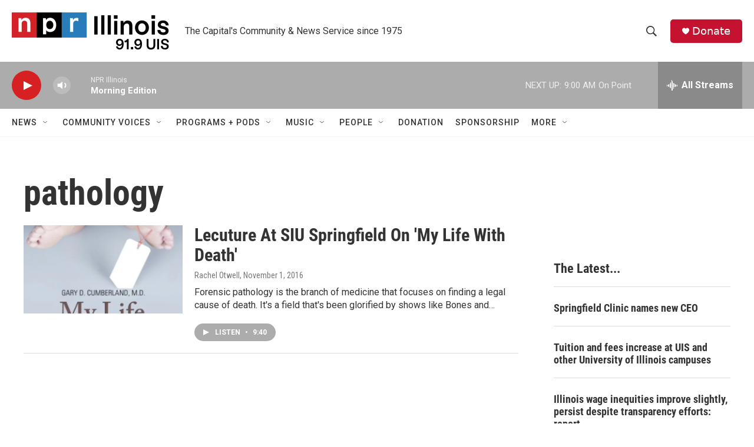

--- FILE ---
content_type: text/html; charset=utf-8
request_url: https://www.google.com/recaptcha/api2/aframe
body_size: 247
content:
<!DOCTYPE HTML><html><head><meta http-equiv="content-type" content="text/html; charset=UTF-8"></head><body><script nonce="br3oeApX11g0YPtGhZpFSg">/** Anti-fraud and anti-abuse applications only. See google.com/recaptcha */ try{var clients={'sodar':'https://pagead2.googlesyndication.com/pagead/sodar?'};window.addEventListener("message",function(a){try{if(a.source===window.parent){var b=JSON.parse(a.data);var c=clients[b['id']];if(c){var d=document.createElement('img');d.src=c+b['params']+'&rc='+(localStorage.getItem("rc::a")?sessionStorage.getItem("rc::b"):"");window.document.body.appendChild(d);sessionStorage.setItem("rc::e",parseInt(sessionStorage.getItem("rc::e")||0)+1);localStorage.setItem("rc::h",'1768570396139');}}}catch(b){}});window.parent.postMessage("_grecaptcha_ready", "*");}catch(b){}</script></body></html>